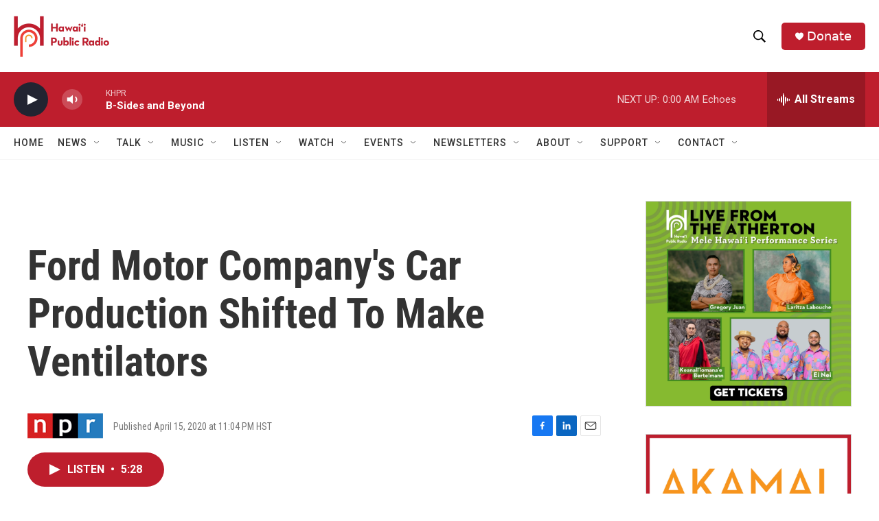

--- FILE ---
content_type: text/html; charset=utf-8
request_url: https://www.google.com/recaptcha/api2/aframe
body_size: 266
content:
<!DOCTYPE HTML><html><head><meta http-equiv="content-type" content="text/html; charset=UTF-8"></head><body><script nonce="ENqKvxS_fnAxsTy7cttQeA">/** Anti-fraud and anti-abuse applications only. See google.com/recaptcha */ try{var clients={'sodar':'https://pagead2.googlesyndication.com/pagead/sodar?'};window.addEventListener("message",function(a){try{if(a.source===window.parent){var b=JSON.parse(a.data);var c=clients[b['id']];if(c){var d=document.createElement('img');d.src=c+b['params']+'&rc='+(localStorage.getItem("rc::a")?sessionStorage.getItem("rc::b"):"");window.document.body.appendChild(d);sessionStorage.setItem("rc::e",parseInt(sessionStorage.getItem("rc::e")||0)+1);localStorage.setItem("rc::h",'1768815603696');}}}catch(b){}});window.parent.postMessage("_grecaptcha_ready", "*");}catch(b){}</script></body></html>